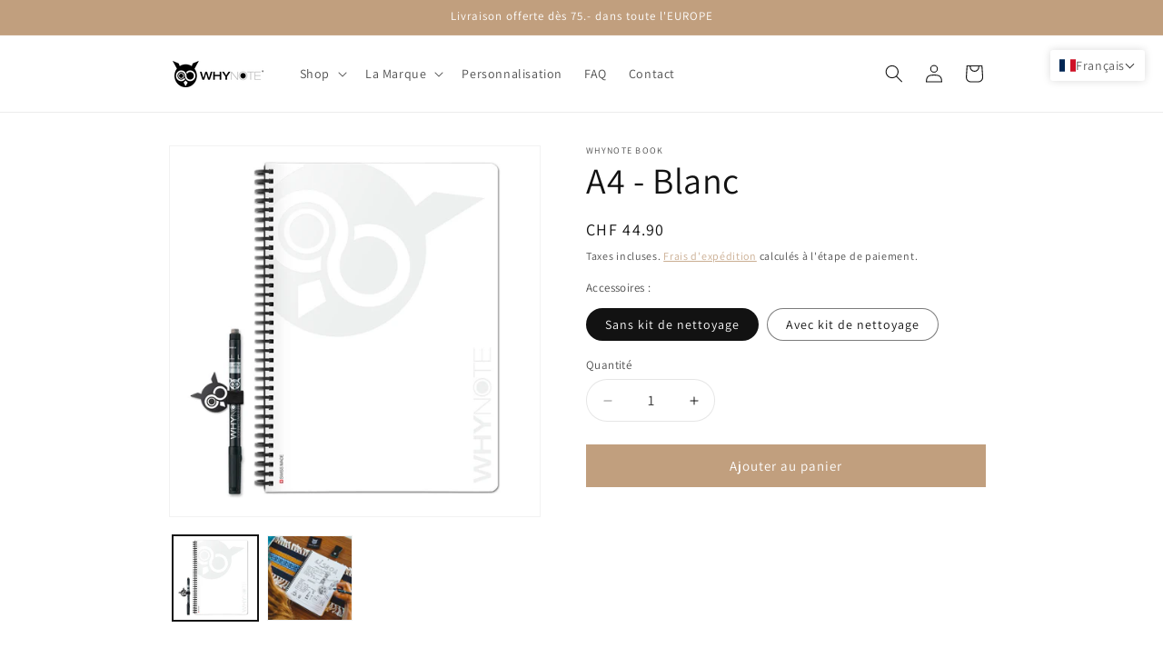

--- FILE ---
content_type: image/svg+xml
request_url: https://whynote.co/cdn/shop/files/pages_lign_cad.svg?v=1730125516&width=75
body_size: -212
content:
<svg viewBox="0 0 56.69 56.69" version="1.1" xmlns="http://www.w3.org/2000/svg" id="Calque_1">
  
  <defs>
    <style>
      .st0 {
        fill: #42a535;
      }
    </style>
  </defs>
  <g>
    <path d="M32.24,14.76h17.16c.34.08.63.26.9.48,1.89,1.51,3.61,3.89,5.48,5.5.25.32.41.69.43,1.1v19.73c-.16,1.77-1.47,3.21-3.26,3.42h-20.5c-1.77-.21-3.12-1.64-3.26-3.42v-23.49c.18-1.67,1.4-3.01,3.05-3.32ZM47.23,17.19h-14.7c-.3,0-.99.81-.89,1.19l.06,23.29c.11.43.6.85,1.06.86l20.16-.04c.3-.08.84-.63.84-.92v-17.85h-4.72c-.61,0-1.8-1.12-1.8-1.73v-4.8Z" class="st0"></path>
    <path d="M36.69,36.02h11.95c1.39.32,1.34,2.19-.07,2.44h-11.82c-1.32-.32-1.37-2.05-.06-2.44Z" class="st0"></path>
    <path d="M36.69,29.43h11.95c1.39.32,1.34,2.19-.07,2.44h-11.82c-1.32-.32-1.37-2.05-.06-2.44Z" class="st0"></path>
    <path d="M36.85,22.89c.8-.12,4.5-.14,5.24.01,1.33.27,1.35,2.14.03,2.42h-5.5c-1.28-.47-1.11-2.23.23-2.43Z" class="st0"></path>
  </g>
  <g>
    <path d="M27.54,18.08v23.49c-.13,1.77-1.49,3.2-3.26,3.42H3.78c-1.79-.21-3.1-1.64-3.26-3.42v-19.73c.02-.42.18-.78.43-1.1,1.87-1.61,3.59-3.99,5.48-5.5.27-.21.56-.4.9-.48h17.16c1.65.31,2.88,1.65,3.05,3.32ZM9.5,21.99c0,.61-1.2,1.73-1.8,1.73H2.98s0,17.85,0,17.85c0,.29.54.84.84.92l20.16.04c.46,0,.95-.43,1.06-.86l.06-23.29c.1-.38-.59-1.19-.89-1.19h-14.7s0,4.8,0,4.8Z" class="st0"></path>
    <g>
      <circle r="1.04" cy="37.31" cx="19.88" class="st0"></circle>
      <circle r="1.04" cy="37.31" cx="15.98" class="st0"></circle>
      <circle r="1.04" cy="37.31" cx="12.07" class="st0"></circle>
      <circle r="1.04" cy="37.31" cx="8.17" class="st0"></circle>
    </g>
    <g>
      <circle r="1.04" cy="32.92" cx="19.79" class="st0"></circle>
      <circle r="1.04" cy="32.92" cx="15.88" class="st0"></circle>
      <circle r="1.04" cy="32.92" cx="11.98" class="st0"></circle>
      <circle r="1.04" cy="32.92" cx="8.08" class="st0"></circle>
    </g>
    <g>
      <circle r="1.04" cy="28.53" cx="19.7" class="st0"></circle>
      <circle r="1.04" cy="28.53" cx="15.79" class="st0"></circle>
      <circle r="1.04" cy="28.53" cx="11.89" class="st0"></circle>
      <circle r="1.04" cy="28.53" cx="7.99" class="st0"></circle>
    </g>
    <g>
      <circle r="1.04" cy="24.14" cx="19.61" class="st0"></circle>
      <circle r="1.04" cy="24.14" cx="15.7" class="st0"></circle>
    </g>
  </g>
</svg>

--- FILE ---
content_type: image/svg+xml
request_url: https://whynote.co/cdn/shop/files/eraser_small_ccb9ac31-ad80-41f3-b550-ab9929ac7793.svg?v=1730126602&width=75
body_size: -388
content:
<svg viewBox="0 0 56.69 56.69" version="1.1" xmlns="http://www.w3.org/2000/svg" id="Calque_1">
  
  <defs>
    <style>
      .st0 {
        fill: #42a535;
      }
    </style>
  </defs>
  <path d="M42.99,27.31v.7c-.15.68-.42,1.24-.9,1.75l-8.14,8.17h6.33c.15,0,.66.16.83.22,1.01.4,1.68,1.36,1.89,2.4v.64c-.15.22-.25.41-.52.5l-21.16-.03c-1.1-.08-1.47-.51-2.18-1.2-1.63-1.58-3.72-3.48-5.17-5.16-.43-.51-.72-1.03-.85-1.7.02-.22-.03-.48,0-.7.05-.45.39-1.11.67-1.46l15-15c1.11-1.15,2.85-1.14,4.06-.15,3.25,3.29,6.59,6.5,9.74,9.88.16.27.38.83.42,1.13h0ZM24.48,26.1l-7.21,7.19,4.65,4.69h6.69l3.95-3.91s-8.07-7.98-8.07-7.98Z" class="st0"></path>
</svg>

--- FILE ---
content_type: image/svg+xml
request_url: https://whynote.co/cdn/shop/files/reusable.svg?v=1730126471&width=75
body_size: -286
content:
<svg viewBox="0 0 56.69 56.69" version="1.1" xmlns="http://www.w3.org/2000/svg" id="Calque_1">
  
  <defs>
    <style>
      .st0 {
        fill: #42a535;
      }
    </style>
  </defs>
  <g>
    <circle r="5.71" cy="29.14" cx="16.01" class="st0"></circle>
    <path d="M53.36,29.1c0,7.62-6.19,13.81-13.81,13.81-4.15,0-7.87-1.85-10.4-4.76-.49-.56-.93-1.16-1.32-1.79-1.31-2.11-2.08-4.6-2.08-7.26,0-1.76-.51-3.39-1.34-4.81-1.67-2.87-4.75-4.83-8.3-4.83-5.32,0-9.64,4.33-9.64,9.64s4.32,9.64,9.64,9.64c3.56,0,6.63-1.96,8.3-4.83.49,1.53,1.2,2.95,2.1,4.24-2.53,2.91-6.25,4.76-10.4,4.76-7.61,0-13.81-6.19-13.81-13.81s6.2-13.81,13.81-13.81c4.15,0,7.87,1.85,10.4,4.76.49.56.93,1.16,1.32,1.79,1.31,2.11,2.08,4.6,2.08,7.26,0,1.76.51,3.39,1.34,4.81,1.67,2.87,4.75,4.83,8.3,4.83,5.31,0,9.64-4.33,9.64-9.64s-4.33-9.64-9.64-9.64c-2.09,0-4.02.68-5.59,1.82-1.1.8-3.14-2.92-2.16-3.59,2.21-1.51,4.88-2.39,7.75-2.39,7.62,0,13.81,6.19,13.81,13.81Z" class="st0"></path>
  </g>
  <path d="M38.87,23.44h-7.51c-.69,0-1.24-.56-1.24-1.24v-7.51c0-1.11,1.34-1.66,2.12-.88l7.51,7.51c.78.78.23,2.12-.88,2.12Z" class="st0"></path>
</svg>

--- FILE ---
content_type: image/svg+xml
request_url: https://whynote.co/cdn/shop/files/reliure.svg?v=1730125961&width=75
body_size: -361
content:
<svg viewBox="0 0 56.69 56.69" version="1.1" xmlns="http://www.w3.org/2000/svg" id="Calque_1">
  
  <defs>
    <style>
      .st0 {
        fill: #42a535;
      }
    </style>
  </defs>
  <g>
    <path d="M32.04,4.65h15.4c.3.07.57.24.81.43,1.69,1.36,3.25,3.49,4.92,4.93.22.29.37.62.39.99v17.71c-.14,1.59-1.32,2.88-2.93,3.07h-18.4c-1.59-.19-2.8-1.47-2.93-3.07V7.63c.16-1.5,1.26-2.7,2.74-2.98ZM45.5,6.83h-13.2c-.27,0-.89.73-.8,1.07l.05,20.9c.1.39.54.77.95.77l18.09-.04c.27-.07.76-.57.76-.83V12.69h-4.24c-.54,0-1.62-1.01-1.62-1.55v-4.31Z" class="st0"></path>
    <rect ry="1.64" rx="1.64" height="3.29" width="9.04" y="9.48" x="26.03" class="st0"></rect>
    <rect ry="1.64" rx="1.64" height="3.29" width="9.04" y="14.33" x="26.03" class="st0"></rect>
    <rect ry="1.64" rx="1.64" height="3.29" width="9.04" y="19.19" x="26.03" class="st0"></rect>
    <rect ry="1.64" rx="1.64" height="3.29" width="9.04" y="24.05" x="26.03" class="st0"></rect>
  </g>
  <g>
    <path d="M16.34,19.39l14.91,14.91c1.04,1.21,1.09,2.98.1,4.24l-13.01,13.01c-1.27,1-3.01.93-4.24-.1L1.57,38.92c-.25-.28-.38-.61-.43-.97.17-2.2-.25-4.81,0-6.97.03-.31.11-.61.27-.88l10.89-10.89c1.25-.85,2.88-.78,4.04.17ZM7.37,33.32c.39.39.34,1.86-.05,2.24l-3,3,11.33,11.33c.18.18.88.19,1.12.05l12.82-12.77c.29-.3.33-.87.12-1.22l-14.75-14.82c-.17-.31-1.13-.38-1.32-.19l-9.33,9.33,3.05,3.05Z" class="st0"></path>
    <rect transform="translate(44.02 32.55) rotate(135)" ry="1.64" rx="1.64" height="3.29" width="3.37" y="23.75" x="13.58" class="st0"></rect>
    <rect transform="translate(52.31 35.99) rotate(135)" ry="1.64" rx="1.64" height="3.29" width="3.37" y="27.18" x="17.02" class="st0"></rect>
    <rect transform="translate(60.6 39.42) rotate(135)" ry="1.64" rx="1.64" height="3.29" width="3.37" y="30.62" x="20.45" class="st0"></rect>
    <rect transform="translate(68.89 42.86) rotate(135)" ry="1.64" rx="1.64" height="3.29" width="3.37" y="34.05" x="23.89" class="st0"></rect>
  </g>
</svg>